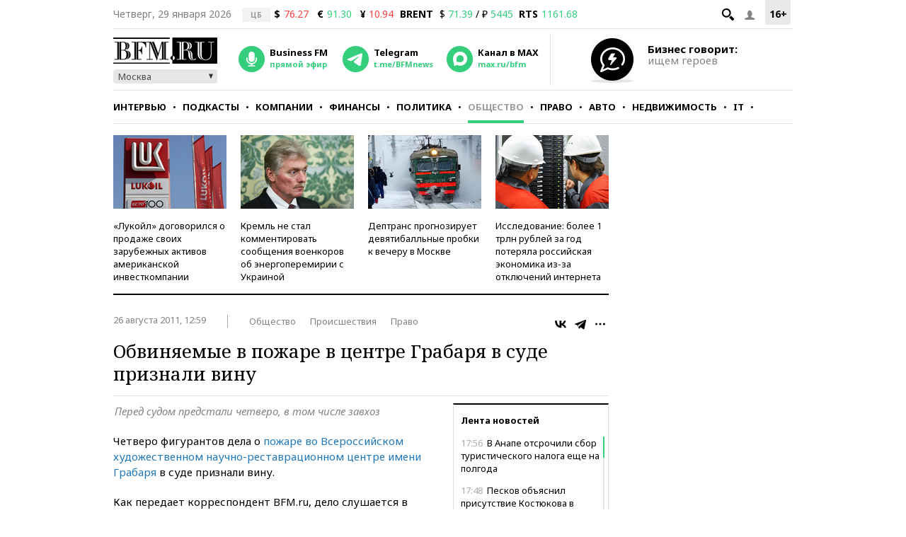

--- FILE ---
content_type: application/javascript
request_url: https://smi2.ru/counter/settings?payload=CMKIAhje_OvSwDM6JDdjYWM2YTMxLWEyYmYtNGE3OS1hNjQ2LThhZjY4OTljMGEwNQ&cb=_callbacks____0mkzlue3c
body_size: 1514
content:
_callbacks____0mkzlue3c("[base64]");